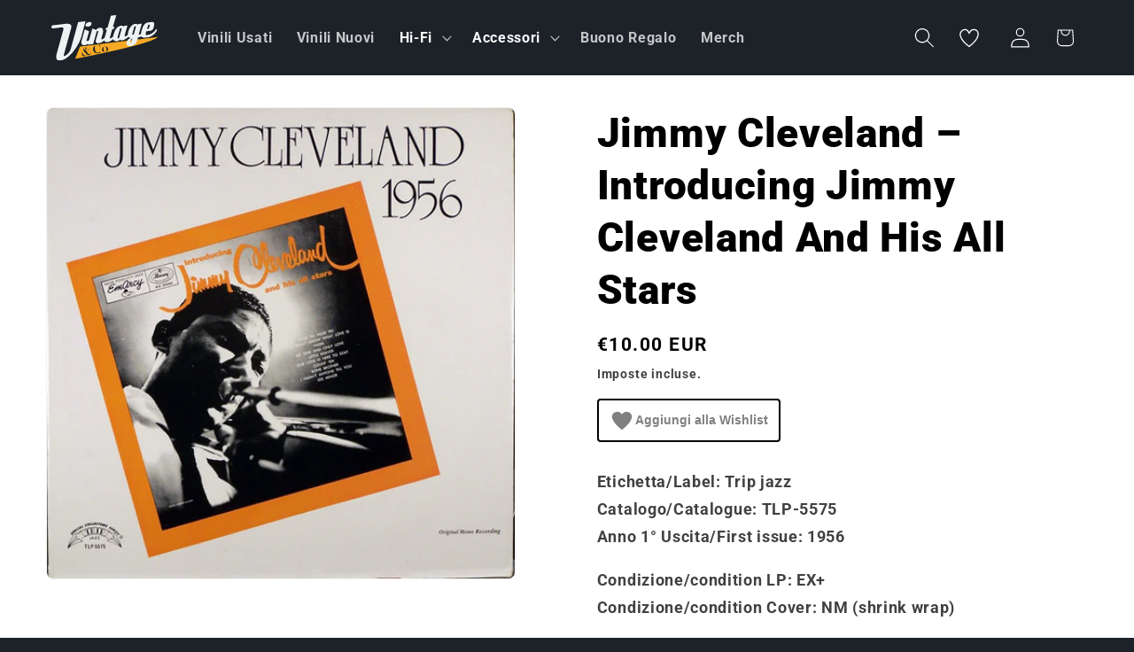

--- FILE ---
content_type: text/css
request_url: https://vintageandco.it/cdn/shop/t/17/assets/wishlist.css?v=168939596044731363271739533925
body_size: -334
content:
.wishlist_count_number{position:absolute;background-color:rgb(var(--color-button));color:rgb(var(--color-button-text));height:1.7rem!important;width:1.7rem;border-radius:100%;display:none!important;justify-content:center;align-items:center;font-size:.9rem;bottom:.8rem;left:2.5rem;line-height:calc(1 + .1 / var(--font-body-scale))}.wishlist_btn{position:absolute;top:0;right:0;z-index:10;height:40px;width:40px;display:flex;align-items:center;justify-content:center;border-radius:10px;overflow:hidden;transition:all .3s linear;cursor:pointer}.wishlist_btn svg{fill:gray;transition:fill .3s ease-in-out}.active_wishlist svg{fill:red;transform:scale(1.1)}.product_wishlist_btn{display:flex;align-items:center;justify-content:center;background:transparent;border:1.5px solid black;border-radius:4px;cursor:pointer;padding:8px 12px;gap:10px;transition:all .3s ease-in-out;margin-top:10px}.product_wishlist_btn svg{fill:gray;transition:fill .3s ease-in-out}.product_wishlist_btn.active svg{fill:red}.product_wishlist_btn .wishlist_text{font-size:14px;color:gray;font-weight:700;transition:color .3s ease-in-out}.product_wishlist_btn.active .wishlist_text{color:#000}.product-card-wrapper{overflow:hidden}.wishlist_icon_wrapper:hover svg{height:28px!important;width:28px!important}@media screen and (min-width: 1024px){.wishlist_btn{transform:translate(100%);visibility:hidden}.product-card-wrapper:hover .wishlist_btn{transform:translate(0);visibility:visible}}
/*# sourceMappingURL=/cdn/shop/t/17/assets/wishlist.css.map?v=168939596044731363271739533925 */


--- FILE ---
content_type: image/svg+xml
request_url: https://vintageandco.it/cdn/shop/files/Logo_vintage_Co_W.svg?v=1733267177&width=1100
body_size: 693
content:
<svg viewBox="0 0 85 37" version="1.1" xmlns:xlink="http://www.w3.org/1999/xlink" xmlns="http://www.w3.org/2000/svg" id="Layer_1">
  
  <defs>
    <style>
      .st0 {
        fill: none;
      }

      .st1 {
        fill: #f6a924;
        fill-rule: evenodd;
      }

      .st2 {
        fill: #edf3f3;
      }

      .st3 {
        clip-path: url(#clippath);
      }
    </style>
    <clipPath id="clippath">
      <rect height="36.8" width="85" class="st0"></rect>
    </clipPath>
  </defs>
  <g class="st3">
    <g>
      <path d="M27.3,5l-5.9.7-5.9,21.6c-.5,2-1.8,3.8-3.8,5.1-.6.4-1,.6-1.3.7-.3,0-.5,0-.5-.3,0-.2,0-.3,0-.5l5.9-21.7c.2-.7.2-1.2.2-1.7-.2-1.6-1.9-2.2-5.2-1.8L1,8.3c-.7,0-1,.6-.9,1.4,0,.8.5,1.2,1.1,1.1l7-.9c.3,0,.6,0,.9.3.3.2.5.5.6.8,0,.1,0,.2,0,.3l-5.5,20.1c-.3,1.1-.4,2.1-.3,2.9.2,1.8,1.3,2.6,3.1,2.4,3.5-.4,7-2.9,10.6-7.4,3.2-4,5.4-8.1,6.5-12.3l3.2-12Z" class="st2"></path>
      <path d="M19,35.3l3.9-9.9,62.2-7.7c-4.9,5.9-66,17.6-66,17.6ZM43.3,29.7c.4,0,.7-.3.8-.7h0c.1-.4.1-.9,0-1.7-.1-.8-.3-1.3-.5-1.5-.3-.3-.6-.4-1.1-.3-.4,0-.7.3-.8.7-.1.4-.1.9,0,1.7.2.7.3,1.3.6,1.6.2.3.6.4,1.1.3ZM42.5,25.4c.6-.1,1.2,0,1.7.2.6.3,1,.8,1.1,1.5.1.7,0,1.3-.5,1.8-.4.5-.9.8-1.5.9-.6.1-1.2,0-1.7-.2-.6-.3-1-.8-1.1-1.5-.1-.7,0-1.3.5-1.8.4-.5.9-.8,1.5-.9ZM39.8,27.5s0,0,0,0h0s0,0,0,0ZM39.5,29.8c.4-.5.5-1.3.3-2.3h0c.2,1,.1,1.7-.3,2.3-.4.5-1,.9-1.8,1-1,.2-1.8,0-2.6-.3-.9-.4-1.5-1.2-1.7-2.3-.2-1.1,0-2,.7-2.8.6-.7,1.2-1.2,2-1.3.4,0,.7,0,1,0,.4,0,.8.3,1.1.5l.4-1.1h0l.6,2.9h-.1c-.2-.9-.6-1.5-1.3-2-.6-.3-1.1-.5-1.6-.4-.7.1-1.2.5-1.4,1.1-.2.6-.2,1.4,0,2.5.2,1.1.5,1.8,1,2.3.4.5,1,.7,1.7.5.8-.2,1.3-.5,1.7-.9ZM29.4,28.7l-.7,1.7h0s.9,1,.9,1c.2.2.3.3.5.3.1,0,.3,0,.5,0,.3,0,.4-.2.5-.5,0-.3,0-.7-.1-1.3h.2c.2.8.2,1.3.1,1.6-.1.5-.5.8-1.3.9-.4,0-.8,0-1.2-.3h0c0,0-.3-.3-.5-.6-.2.5-.4.8-.7,1.1-.3.3-.8.4-1.4.6-.4,0-.8,0-1.1-.3-.4-.3-.6-.7-.7-1.2,0-.2,0-.4,0-.6h0c0-.2,0-.4.1-.6.1-.5.3-.8.6-1.1.3-.3.5-.5.9-.6-.1-.1-.2-.3-.3-.4,0-.2-.2-.3-.2-.5,0-.4,0-.7.2-1.1.2-.4.5-.6.9-.7.4,0,.7,0,1,0,.3.1.4.3.5.6,0,.3,0,.5-.2.8-.2.2-.4.5-.8.7l1.8,1.9.5-1.3c.1-.3.2-.5.1-.6,0-.1-.2-.2-.4-.2-.2,0-.6,0-1,.1h0c0,0,2.9-.7,2.9-.7h0c-.3.2-.6.3-.9.4-.2.2-.4.4-.5.6ZM27.1,32.6c.2,0,.4-.2.6-.4h0c.2-.2.3-.5.4-.8l-2.3-2.5c-.3.1-.5.3-.6.4-.2.2-.3.5-.3.9,0,.1,0,.3,0,.5,0,.3.2.5.3.8.1.2.3.4.5.6.3.2.5.4.7.5.2,0,.4.1.6,0ZM25.8,27.1c0,.1,0,.3.2.3l.7.8c.3-.2.5-.4.6-.7,0-.2,0-.5,0-.8,0-.2-.1-.3-.3-.5-.1-.1-.3-.2-.5-.1-.3,0-.5.2-.6.3-.1.2-.2.3-.1.5Z" class="st1"></path>
      <path d="M84.5,12.2l-.9-1c-.2.7-.8,1.5-1.7,2.4-1.6,1.4-3.3,2.3-5.2,2.5h-.9c-.2.1-.4,0-.4-.3,0-.3,0-.6,0-.9l.5-1.8,3-.4c1.5-.2,2.4-.9,2.7-2.2.5-1.8.7-3,.6-3.6-.1-1-.8-1.5-2.1-1.3l-3,.4c-1.1.1-2,.7-2.8,1.6-.7.9-1.2,1.9-1.6,3.1l-.7,2.4c-.4,1.4-.5,2.4-.4,3.2.2,1.5,1.4,2.1,3.5,1.9l2.3-.3c1.2-.1,2.5-.8,4-1.9,1.6-1.2,2.6-2.5,3-3.8h0s0,0,0,0ZM76.5,11.1l.8-2.7c.1-.4.4-.7.8-.7.3,0,.5,0,.6.3v.2l-.8,2.8-1.3.2h0ZM74,12.3c-.2.7-.7,1.4-1.5,2.2-.8.8-1.5,1.2-2,1.3-.3,0-.5,0-.5-.4,0-.2,0-.6.2-1.1l2.1-7.4-2.7.3-.2.7c-.6-.6-1.4-.9-2.4-.8-1.3.2-2.5.9-3.5,2.2-.9,1.1-1.5,2.4-2,4-.3,1.1-.4,2.1-.3,2.9.2,1.4.9,2.2,2.2,2.3-1.7.7-2.8,1.8-3.2,3.4-.1.5-.2.9-.1,1.3,0,.7.4,1.2,1.1,1.5.6.3,1.3.4,2.2.3,1.1-.1,2.2-.6,3.1-1.3,1-.8,1.7-1.8,2.1-3l.7-2.8c.2,0,.5.1.8,0,.8-.1,1.8-.7,2.9-1.7,1.1-1,1.8-2,2-3l-.9-1h0ZM65.1,16c-.2,0-.3,0-.4-.4,0-.2,0-.5.1-.9l1.4-5c.1-.4.4-.7.8-.7.3,0,.5,0,.6.3v.2l-1.4,5c-.3.9-.6,1.4-1.1,1.5M63.3,22.6c-.3,0-.5,0-.5-.3,0,0,0,0,0-.1.2-.9.4-1.5.6-1.9.3-.5.7-1.1,1.4-1.7-.4,1.5-.8,2.6-.9,3.4,0,.3-.3.5-.6.6M62.7,13.7c-.2.7-.7,1.4-1.5,2.2-.8.8-1.5,1.2-2.1,1.3-.3,0-.5,0-.5-.4,0-.2,0-.3,0-.5.6-2.1,1-3.6,1.3-4.6l.9-3.3-2.7.3-.2.7c-.6-.6-1.4-.9-2.4-.8-1.3.2-2.5.9-3.5,2.2-.9,1.1-1.5,2.4-2,4l-.3,1c-.4,1.4-.5,2.4-.4,3.3.2,1.5,1.3,2.2,3.4,1.9.9-.1,1.7-.5,2.3-1.3.2.6.6.9,1.2.8,1.4-.2,2.8-.8,4.3-2,1.6-1.2,2.6-2.4,2.9-3.7l-.9-1h0ZM53.4,18.9c-.2,0-.4-.1-.4-.4,0-.3,0-.6,0-.9l1.8-6.4c.1-.4.4-.7.8-.7.3,0,.5,0,.6.3,0,0,0,.1,0,.2l-1.8,6.6c-.2.8-.6,1.3-1,1.3M50.7,15.2c-.2.7-.7,1.5-1.5,2.3-.8.8-1.5,1.2-2.2,1.3-.2,0-.3,0-.3-.2v-.2l2-7.1h1.2c0-.1.5-1.8.5-1.8h-1.2c0,.1,2.7-9.5,2.7-9.5l-4.3.5-2.7,9.7h-1.1c0,.1-.5,1.7-.5,1.7h1.1c0-.1-2,7-2,7-.1.5-.2.9-.1,1.3,0,.6.3,1,.7,1.3.4.3.9.4,1.5.4,1.4-.2,2.8-.8,4.3-2,1.6-1.2,2.5-2.4,2.9-3.7l-.9-1.1h0ZM45,17l-.9-1c-.2.7-.7,1.4-1.5,2.2-.8.8-1.5,1.2-2.1,1.3-.3,0-.5,0-.5-.4,0-.1,0-.3,0-.5l1.1-3.8c.3-.9.3-1.8.2-2.5-.2-1.6-1-2.2-2.4-2.1-1.4.2-2.5.8-3.2,1.8l-2.9-1.2-3.7,13.1,4.3-.5,2.7-9.8c.1-.5.4-.8.9-.8.3,0,.4,0,.5.3,0,0,0,.2,0,.3l-1.9,6.6c-.1.5-.2,1-.1,1.3,0,.7.5,1.2,1.2,1.4.3.1.6.2.9.1,1.4-.2,2.8-.8,4.3-2,1.6-1.2,2.6-2.5,2.9-3.7h0s0,0,0,0ZM32.2,6.7c0-.4-.3-.7-.7-.9-.4-.2-.8-.2-1.3-.2-.6,0-1.1.3-1.7.7-.7.4-1.1.9-1.2,1.5,0,.2,0,.4,0,.6,0,.4.3.7.6.8.4.2.8.2,1.3.2.6,0,1.1-.3,1.7-.6.7-.4,1.1-.9,1.2-1.5,0-.2,0-.4,0-.6M33.2,18.5l-.9-1c-.2.7-.7,1.4-1.5,2.2-.8.8-1.5,1.2-2.1,1.3-.3,0-.5,0-.5-.4,0-.1,0-.3,0-.5l2-7-3.5-1.5-2.7,9.8c0,.4-.1.7,0,1.1,0,.6.3,1,.7,1.4.4.4.8.5,1.4.5,1.4-.2,2.8-.8,4.3-2,1.6-1.2,2.6-2.5,2.9-3.7h0s0,0,0,0Z" class="st2"></path>
    </g>
  </g>
</svg>

--- FILE ---
content_type: image/svg+xml
request_url: https://vintageandco.it/cdn/shop/files/Logo_vintage_Co_W.svg?v=1733267177&width=120
body_size: 856
content:
<svg viewBox="0 0 85 37" version="1.1" xmlns:xlink="http://www.w3.org/1999/xlink" xmlns="http://www.w3.org/2000/svg" id="Layer_1">
  
  <defs>
    <style>
      .st0 {
        fill: none;
      }

      .st1 {
        fill: #f6a924;
        fill-rule: evenodd;
      }

      .st2 {
        fill: #edf3f3;
      }

      .st3 {
        clip-path: url(#clippath);
      }
    </style>
    <clipPath id="clippath">
      <rect height="36.8" width="85" class="st0"></rect>
    </clipPath>
  </defs>
  <g class="st3">
    <g>
      <path d="M27.3,5l-5.9.7-5.9,21.6c-.5,2-1.8,3.8-3.8,5.1-.6.4-1,.6-1.3.7-.3,0-.5,0-.5-.3,0-.2,0-.3,0-.5l5.9-21.7c.2-.7.2-1.2.2-1.7-.2-1.6-1.9-2.2-5.2-1.8L1,8.3c-.7,0-1,.6-.9,1.4,0,.8.5,1.2,1.1,1.1l7-.9c.3,0,.6,0,.9.3.3.2.5.5.6.8,0,.1,0,.2,0,.3l-5.5,20.1c-.3,1.1-.4,2.1-.3,2.9.2,1.8,1.3,2.6,3.1,2.4,3.5-.4,7-2.9,10.6-7.4,3.2-4,5.4-8.1,6.5-12.3l3.2-12Z" class="st2"></path>
      <path d="M19,35.3l3.9-9.9,62.2-7.7c-4.9,5.9-66,17.6-66,17.6ZM43.3,29.7c.4,0,.7-.3.8-.7h0c.1-.4.1-.9,0-1.7-.1-.8-.3-1.3-.5-1.5-.3-.3-.6-.4-1.1-.3-.4,0-.7.3-.8.7-.1.4-.1.9,0,1.7.2.7.3,1.3.6,1.6.2.3.6.4,1.1.3ZM42.5,25.4c.6-.1,1.2,0,1.7.2.6.3,1,.8,1.1,1.5.1.7,0,1.3-.5,1.8-.4.5-.9.8-1.5.9-.6.1-1.2,0-1.7-.2-.6-.3-1-.8-1.1-1.5-.1-.7,0-1.3.5-1.8.4-.5.9-.8,1.5-.9ZM39.8,27.5s0,0,0,0h0s0,0,0,0ZM39.5,29.8c.4-.5.5-1.3.3-2.3h0c.2,1,.1,1.7-.3,2.3-.4.5-1,.9-1.8,1-1,.2-1.8,0-2.6-.3-.9-.4-1.5-1.2-1.7-2.3-.2-1.1,0-2,.7-2.8.6-.7,1.2-1.2,2-1.3.4,0,.7,0,1,0,.4,0,.8.3,1.1.5l.4-1.1h0l.6,2.9h-.1c-.2-.9-.6-1.5-1.3-2-.6-.3-1.1-.5-1.6-.4-.7.1-1.2.5-1.4,1.1-.2.6-.2,1.4,0,2.5.2,1.1.5,1.8,1,2.3.4.5,1,.7,1.7.5.8-.2,1.3-.5,1.7-.9ZM29.4,28.7l-.7,1.7h0s.9,1,.9,1c.2.2.3.3.5.3.1,0,.3,0,.5,0,.3,0,.4-.2.5-.5,0-.3,0-.7-.1-1.3h.2c.2.8.2,1.3.1,1.6-.1.5-.5.8-1.3.9-.4,0-.8,0-1.2-.3h0c0,0-.3-.3-.5-.6-.2.5-.4.8-.7,1.1-.3.3-.8.4-1.4.6-.4,0-.8,0-1.1-.3-.4-.3-.6-.7-.7-1.2,0-.2,0-.4,0-.6h0c0-.2,0-.4.1-.6.1-.5.3-.8.6-1.1.3-.3.5-.5.9-.6-.1-.1-.2-.3-.3-.4,0-.2-.2-.3-.2-.5,0-.4,0-.7.2-1.1.2-.4.5-.6.9-.7.4,0,.7,0,1,0,.3.1.4.3.5.6,0,.3,0,.5-.2.8-.2.2-.4.5-.8.7l1.8,1.9.5-1.3c.1-.3.2-.5.1-.6,0-.1-.2-.2-.4-.2-.2,0-.6,0-1,.1h0c0,0,2.9-.7,2.9-.7h0c-.3.2-.6.3-.9.4-.2.2-.4.4-.5.6ZM27.1,32.6c.2,0,.4-.2.6-.4h0c.2-.2.3-.5.4-.8l-2.3-2.5c-.3.1-.5.3-.6.4-.2.2-.3.5-.3.9,0,.1,0,.3,0,.5,0,.3.2.5.3.8.1.2.3.4.5.6.3.2.5.4.7.5.2,0,.4.1.6,0ZM25.8,27.1c0,.1,0,.3.2.3l.7.8c.3-.2.5-.4.6-.7,0-.2,0-.5,0-.8,0-.2-.1-.3-.3-.5-.1-.1-.3-.2-.5-.1-.3,0-.5.2-.6.3-.1.2-.2.3-.1.5Z" class="st1"></path>
      <path d="M84.5,12.2l-.9-1c-.2.7-.8,1.5-1.7,2.4-1.6,1.4-3.3,2.3-5.2,2.5h-.9c-.2.1-.4,0-.4-.3,0-.3,0-.6,0-.9l.5-1.8,3-.4c1.5-.2,2.4-.9,2.7-2.2.5-1.8.7-3,.6-3.6-.1-1-.8-1.5-2.1-1.3l-3,.4c-1.1.1-2,.7-2.8,1.6-.7.9-1.2,1.9-1.6,3.1l-.7,2.4c-.4,1.4-.5,2.4-.4,3.2.2,1.5,1.4,2.1,3.5,1.9l2.3-.3c1.2-.1,2.5-.8,4-1.9,1.6-1.2,2.6-2.5,3-3.8h0s0,0,0,0ZM76.5,11.1l.8-2.7c.1-.4.4-.7.8-.7.3,0,.5,0,.6.3v.2l-.8,2.8-1.3.2h0ZM74,12.3c-.2.7-.7,1.4-1.5,2.2-.8.8-1.5,1.2-2,1.3-.3,0-.5,0-.5-.4,0-.2,0-.6.2-1.1l2.1-7.4-2.7.3-.2.7c-.6-.6-1.4-.9-2.4-.8-1.3.2-2.5.9-3.5,2.2-.9,1.1-1.5,2.4-2,4-.3,1.1-.4,2.1-.3,2.9.2,1.4.9,2.2,2.2,2.3-1.7.7-2.8,1.8-3.2,3.4-.1.5-.2.9-.1,1.3,0,.7.4,1.2,1.1,1.5.6.3,1.3.4,2.2.3,1.1-.1,2.2-.6,3.1-1.3,1-.8,1.7-1.8,2.1-3l.7-2.8c.2,0,.5.1.8,0,.8-.1,1.8-.7,2.9-1.7,1.1-1,1.8-2,2-3l-.9-1h0ZM65.1,16c-.2,0-.3,0-.4-.4,0-.2,0-.5.1-.9l1.4-5c.1-.4.4-.7.8-.7.3,0,.5,0,.6.3v.2l-1.4,5c-.3.9-.6,1.4-1.1,1.5M63.3,22.6c-.3,0-.5,0-.5-.3,0,0,0,0,0-.1.2-.9.4-1.5.6-1.9.3-.5.7-1.1,1.4-1.7-.4,1.5-.8,2.6-.9,3.4,0,.3-.3.5-.6.6M62.7,13.7c-.2.7-.7,1.4-1.5,2.2-.8.8-1.5,1.2-2.1,1.3-.3,0-.5,0-.5-.4,0-.2,0-.3,0-.5.6-2.1,1-3.6,1.3-4.6l.9-3.3-2.7.3-.2.7c-.6-.6-1.4-.9-2.4-.8-1.3.2-2.5.9-3.5,2.2-.9,1.1-1.5,2.4-2,4l-.3,1c-.4,1.4-.5,2.4-.4,3.3.2,1.5,1.3,2.2,3.4,1.9.9-.1,1.7-.5,2.3-1.3.2.6.6.9,1.2.8,1.4-.2,2.8-.8,4.3-2,1.6-1.2,2.6-2.4,2.9-3.7l-.9-1h0ZM53.4,18.9c-.2,0-.4-.1-.4-.4,0-.3,0-.6,0-.9l1.8-6.4c.1-.4.4-.7.8-.7.3,0,.5,0,.6.3,0,0,0,.1,0,.2l-1.8,6.6c-.2.8-.6,1.3-1,1.3M50.7,15.2c-.2.7-.7,1.5-1.5,2.3-.8.8-1.5,1.2-2.2,1.3-.2,0-.3,0-.3-.2v-.2l2-7.1h1.2c0-.1.5-1.8.5-1.8h-1.2c0,.1,2.7-9.5,2.7-9.5l-4.3.5-2.7,9.7h-1.1c0,.1-.5,1.7-.5,1.7h1.1c0-.1-2,7-2,7-.1.5-.2.9-.1,1.3,0,.6.3,1,.7,1.3.4.3.9.4,1.5.4,1.4-.2,2.8-.8,4.3-2,1.6-1.2,2.5-2.4,2.9-3.7l-.9-1.1h0ZM45,17l-.9-1c-.2.7-.7,1.4-1.5,2.2-.8.8-1.5,1.2-2.1,1.3-.3,0-.5,0-.5-.4,0-.1,0-.3,0-.5l1.1-3.8c.3-.9.3-1.8.2-2.5-.2-1.6-1-2.2-2.4-2.1-1.4.2-2.5.8-3.2,1.8l-2.9-1.2-3.7,13.1,4.3-.5,2.7-9.8c.1-.5.4-.8.9-.8.3,0,.4,0,.5.3,0,0,0,.2,0,.3l-1.9,6.6c-.1.5-.2,1-.1,1.3,0,.7.5,1.2,1.2,1.4.3.1.6.2.9.1,1.4-.2,2.8-.8,4.3-2,1.6-1.2,2.6-2.5,2.9-3.7h0s0,0,0,0ZM32.2,6.7c0-.4-.3-.7-.7-.9-.4-.2-.8-.2-1.3-.2-.6,0-1.1.3-1.7.7-.7.4-1.1.9-1.2,1.5,0,.2,0,.4,0,.6,0,.4.3.7.6.8.4.2.8.2,1.3.2.6,0,1.1-.3,1.7-.6.7-.4,1.1-.9,1.2-1.5,0-.2,0-.4,0-.6M33.2,18.5l-.9-1c-.2.7-.7,1.4-1.5,2.2-.8.8-1.5,1.2-2.1,1.3-.3,0-.5,0-.5-.4,0-.1,0-.3,0-.5l2-7-3.5-1.5-2.7,9.8c0,.4-.1.7,0,1.1,0,.6.3,1,.7,1.4.4.4.8.5,1.4.5,1.4-.2,2.8-.8,4.3-2,1.6-1.2,2.6-2.5,2.9-3.7h0s0,0,0,0Z" class="st2"></path>
    </g>
  </g>
</svg>

--- FILE ---
content_type: text/javascript
request_url: https://vintageandco.it/cdn/shop/t/17/assets/wishlist.js?v=169421583701400095781739535714
body_size: -299
content:
function getWishlistFromLocalStorage(){const previousProduct=localStorage.getItem("wishListAdd");return JSON.parse(previousProduct)||[]}var WishAddedArray=getWishlistFromLocalStorage();function updateWishlistUI(){document.querySelector(".wishlist_count_number").textContent=`${WishAddedArray.length}`,WishAddedArray.length>0&&document.querySelector(".wishlist_count_number").style.setProperty("display","flex","important"),document.querySelectorAll(".wishlist_btn").forEach(btn=>{const wishListProductHandle=btn.getAttribute("product-handle-wishlist");WishAddedArray.includes(wishListProductHandle)&&btn.classList.add("active_wishlist")})}document.addEventListener("DOMContentLoaded",function(){updateWishlistUI(),document.querySelectorAll(".wishlist_btn").forEach(btn=>{btn.addEventListener("click",function(){const wishListProductHandle=btn.getAttribute("product-handle-wishlist");WishAddedArray.includes(wishListProductHandle)||(WishAddedArray.push(wishListProductHandle),btn.classList.add("active_wishlist"),localStorage.setItem("wishListAdd",JSON.stringify(WishAddedArray)),updateWishlistUI())})})});
//# sourceMappingURL=/cdn/shop/t/17/assets/wishlist.js.map?v=169421583701400095781739535714
